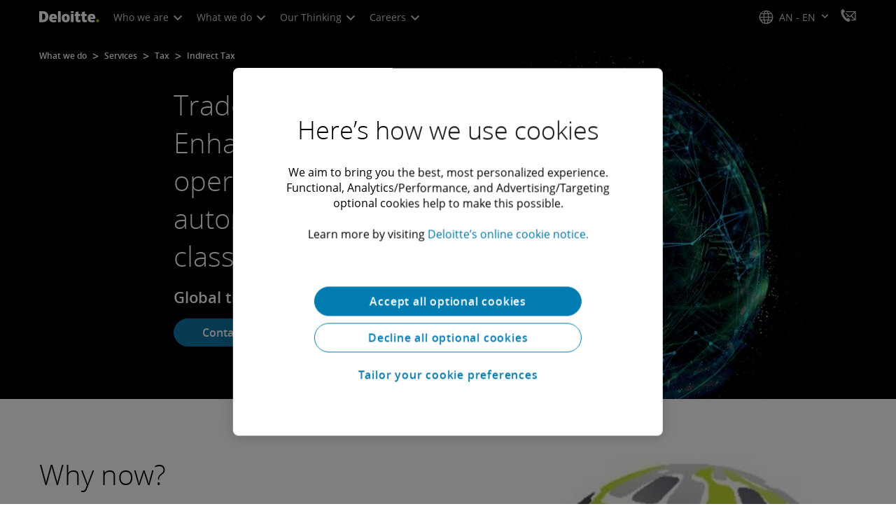

--- FILE ---
content_type: application/javascript;charset=utf-8
request_url: https://www.deloitte.com/etc.clientlibs/modern/clientlibs/clientlib-components/infogram.lc-cf16bfebd3b0d68821f072c6d73fe0e4-lc.min.js
body_size: 1589
content:
(()=>{var k=['a[href]:not([tabindex^="-"])','area[href]:not([tabindex^="-"])','input:not([type="hidden"]):not([type="radio"]):not([disabled]):not([tabindex^="-"])','input[type="radio"]:not([disabled]):not([tabindex^="-"]):checked','select:not([disabled]):not([tabindex^="-"])','textarea:not([disabled]):not([tabindex^="-"])','button:not([disabled]):not([tabindex^="-"])','iframe:not([tabindex^="-"])','audio[controls]:not([tabindex^="-"])','video[controls]:not([tabindex^="-"])','[contenteditable]:not([tabindex^="-"])','[tabindex]:not([tabindex^="-"])'];var y="keydown";window.desktopMediaQuery=window.matchMedia("(min-width: 1024px)");window.tabletMediaQuery=window.matchMedia("(min-width: 768px) and (max-width: 1023px)");window.mobileMediaQuery=window.matchMedia("(max-width: 767px)");window.isMobile=window.mobileMediaQuery.matches;window.isTablet=window.tabletMediaQuery.matches;window.isDesktop=window.desktopMediaQuery.matches;function f(i){let{componentName:t,listItem:n,shareLink:a,shareMenu:m}=i;if(navigator.share){let c={title:document.querySelector('meta[property="og:title"]')?.content||"",text:document.querySelector('meta[property="og:description"]')?.content||"",url:document.querySelector('meta[property="og:url"]')?.content||""};document.querySelectorAll(t)?.forEach(r=>{let p=r.querySelector(n);if(p){let h=p.querySelector(a);window.innerWidth<768?(p.style.display="block",r.querySelector(m).style.display="none",h.addEventListener("click",g=>{g.preventDefault(),navigator.share(c)})):r.querySelector(m).style.display="flex"}})}}var w=i=>{let t=a=>a.offsetWidth||a.offsetHeight||a.getClientRects().length;return(a=>[...a.querySelectorAll(k.join(","))].filter(t))(i)};function v(){var i=window?.i18n?.moreDetails||"More Details",t=window?.i18n?.lessDetails||"Less Details";let n=document.querySelectorAll(".cmp-infogram"),a=".cmp-infogram__btn-details",m=".cmp-infogram__btn-text",c=".cmp-infogram__icons",r=".cmp-infogram__details",p=(e,s=!1)=>{let o=e.querySelector(r).classList.contains("cmp-infogram__details-open"),l=e.querySelector(a);o||s?(e.querySelector(c).classList.remove("icon-minus"),e.querySelector(r).classList.remove("cmp-infogram__details-open"),e.querySelector(m).innerHTML=i):(e.querySelector(c).classList.add("icon-minus"),e.querySelector(r).classList.add("cmp-infogram__details-open"),e.querySelector(m).innerHTML=t),l.setAttribute("aria-expanded",s?"true":!o),l.closest(".cmp-layout-container-split")&&(matchMedia("(min-width: 1200px)").matches?matchHeight(".cmp-layout-container-split",".cmp-layout-container-split__panel"):removeHeight(".cmp-layout-container-split",".cmp-layout-container-split__panel"))};n.forEach((e,s)=>{e.querySelectorAll(a).forEach(o=>{o.addEventListener("click",()=>{p(e)}),o.addEventListener(y,l=>{l.keyCode==="Enter"&&p(e),l.keyCode===27&&p(e,!0),l.key===" "&&(l.preventDefault(),p(e))})}),e.querySelector(r)||(e.classList.add("cmp-infogram__no-outline"),e.classList.contains("box-shadow")&&e.classList.remove("box-shadow"))});let h=(e,s)=>{let o=e.querySelector(".cmp-skip-infogram-navigation-link"),l=w(document.body);!e.querySelector(r)&&o&&(o.textContent="Skip to next section",o.ariaLabel="Skip to next section");let d=e.querySelector(a),_=e.querySelector("iframe"),b=e.querySelector(`${r} .cmp-infogram__details-text`);if(o){let u=function(x){if(x.preventDefault(),b)p(e),d?.focus();else{x.preventDefault();let A=l.indexOf(_)+1;l[A]?.focus()}};o.removeEventListener("click",u),o.addEventListener("click",u),o.setAttribute("href",`#infogram-more-details-${s}`),d&&d.setAttribute("id",`infogram-more-details-${s}`),b&&(b.setAttribute("id",`infogram-more-details-description-${s}`),_&&_.setAttribute("aria-describedby",`infogram-more-details-description-${s}`))}};(()=>{n.forEach((e,s)=>{if(e.querySelector("iframe"))h(e,s);else{let l=new MutationObserver(d=>{for(let _ of d)if(_.type==="childList"&&e.querySelector("iframe")){h(e,s),l.disconnect();break}});l.observe(e,{childList:!0,subtree:!0})}})})(),window.innerWidth<768&&f({componentName:".cmp-infogram",listItem:"li.cmp-share-bar__item--socials",shareLink:"a.icon-share-alt-o",shareMenu:".cmp-share-bar__menu"})}document.addEventListener("DOMContentLoaded",v);var z=v;function X(i,t){let n=i.getElementsByTagName("script")[0];if(!i.getElementById(t)){let a=i.createElement("script");a.async=1,a.id=t,a.src="https://e.infogram.com/js/dist/embed-loader-min.js",n.parentNode.insertBefore(a,n)}}function D(){X(document,"infogram-async")}var T=D;function I(i){let t=i?.offsetWidth||window.innerWidth;return window.desktopMediaQuery?.matches?Math.min(Math.round(t*.52),820):window.tabletMediaQuery?.matches?Math.round(t*.55):900}function B(){document.querySelectorAll(".infogram-embed").forEach(t=>{let n=I(t);t.style.minHeight=`${n}px`})}function C(i){let t=0,n=0,a=setInterval(()=>{let m=i.querySelector("iframe");if(m){let c=m.offsetHeight;c>0&&c===t?(n++,n>=3&&(clearInterval(a),i.style.minHeight="")):(n=0,t=c)}},500)}function E(){let i=window.innerHeight,t=document.querySelectorAll(".infogram-embed");if(t.length===0)return;B();let n=new IntersectionObserver(a=>{a.forEach(m=>{let c=m?.boundingClientRect?.y;if(m.isIntersecting||c<i&&c>0){let r=m.target;r.classList.add("infogram-embed"),r.classList.remove("infogram-lazy"),window.InfogramEmbeds&&window.InfogramEmbeds.initialized?window.InfogramEmbeds.process&&window.InfogramEmbeds.process():T(),C(r),n.unobserve(r)}})},{root:null,rootMargin:`${window.innerHeight/2}px`});t.forEach(a=>{a.classList.add("infogram-lazy"),a.classList.remove("infogram-embed"),n.observe(a),$(a).show()})}document.addEventListener("DOMContentLoaded",E);var S=E;z();S();})();


--- FILE ---
content_type: text/vtt; charset=UTF-8
request_url: https://manifest.prod.boltdns.net/thumbnail/v1/66978277001/a4b91624-1e0c-4c3d-bcdf-9162c99ec6d3/da64d20d-94e0-4322-b1cd-89278f93df77/thumbnail.webvtt?fastly_token=Njk3NjY5OWRfMWU4ZDYyNzNhMjVjZmUzNTA5YzQzMDkyMzdmMGY3NjE2MDM0OGI2OGViMWNmNGU0NDJiNjU4MzZhNjhmODEwOA%3D%3D
body_size: 7462
content:
WEBVTT

00:00.000 --> 00:05.000
https://fastly-signed-us-east-1-prod.brightcovecdn.com/image/v1/jit/66978277001/a4b91624-1e0c-4c3d-bcdf-9162c99ec6d3/main/480x270/0s/match/image.jpeg?fastly_token=[base64]%3D%3D

00:05.000 --> 00:10.000
https://fastly-signed-us-east-1-prod.brightcovecdn.com/image/v1/jit/66978277001/a4b91624-1e0c-4c3d-bcdf-9162c99ec6d3/main/480x270/5s/match/image.jpeg?fastly_token=[base64]%3D%3D

00:10.000 --> 00:15.000
https://fastly-signed-us-east-1-prod.brightcovecdn.com/image/v1/jit/66978277001/a4b91624-1e0c-4c3d-bcdf-9162c99ec6d3/main/480x270/10s/match/image.jpeg?fastly_token=[base64]%3D

00:15.000 --> 00:20.000
https://fastly-signed-us-east-1-prod.brightcovecdn.com/image/v1/jit/66978277001/a4b91624-1e0c-4c3d-bcdf-9162c99ec6d3/main/480x270/15s/match/image.jpeg?fastly_token=[base64]%3D

00:20.000 --> 00:25.000
https://fastly-signed-us-east-1-prod.brightcovecdn.com/image/v1/jit/66978277001/a4b91624-1e0c-4c3d-bcdf-9162c99ec6d3/main/480x270/20s/match/image.jpeg?fastly_token=[base64]%3D

00:25.000 --> 00:30.000
https://fastly-signed-us-east-1-prod.brightcovecdn.com/image/v1/jit/66978277001/a4b91624-1e0c-4c3d-bcdf-9162c99ec6d3/main/480x270/25s/match/image.jpeg?fastly_token=[base64]%3D

00:30.000 --> 00:35.000
https://fastly-signed-us-east-1-prod.brightcovecdn.com/image/v1/jit/66978277001/a4b91624-1e0c-4c3d-bcdf-9162c99ec6d3/main/480x270/30s/match/image.jpeg?fastly_token=[base64]%3D

00:35.000 --> 00:40.000
https://fastly-signed-us-east-1-prod.brightcovecdn.com/image/v1/jit/66978277001/a4b91624-1e0c-4c3d-bcdf-9162c99ec6d3/main/480x270/35s/match/image.jpeg?fastly_token=[base64]%3D

00:40.000 --> 00:45.000
https://fastly-signed-us-east-1-prod.brightcovecdn.com/image/v1/jit/66978277001/a4b91624-1e0c-4c3d-bcdf-9162c99ec6d3/main/480x270/40s/match/image.jpeg?fastly_token=[base64]%3D

00:45.000 --> 00:50.000
https://fastly-signed-us-east-1-prod.brightcovecdn.com/image/v1/jit/66978277001/a4b91624-1e0c-4c3d-bcdf-9162c99ec6d3/main/480x270/45s/match/image.jpeg?fastly_token=[base64]%3D

00:50.000 --> 00:55.000
https://fastly-signed-us-east-1-prod.brightcovecdn.com/image/v1/jit/66978277001/a4b91624-1e0c-4c3d-bcdf-9162c99ec6d3/main/480x270/50s/match/image.jpeg?fastly_token=[base64]%3D

00:55.000 --> 01:00.000
https://fastly-signed-us-east-1-prod.brightcovecdn.com/image/v1/jit/66978277001/a4b91624-1e0c-4c3d-bcdf-9162c99ec6d3/main/480x270/55s/match/image.jpeg?fastly_token=[base64]%3D

01:00.000 --> 01:05.000
https://fastly-signed-us-east-1-prod.brightcovecdn.com/image/v1/jit/66978277001/a4b91624-1e0c-4c3d-bcdf-9162c99ec6d3/main/480x270/1m0s/match/image.jpeg?fastly_token=[base64]

01:05.000 --> 01:10.000
https://fastly-signed-us-east-1-prod.brightcovecdn.com/image/v1/jit/66978277001/a4b91624-1e0c-4c3d-bcdf-9162c99ec6d3/main/480x270/1m5s/match/image.jpeg?fastly_token=[base64]

01:10.000 --> 01:15.000
https://fastly-signed-us-east-1-prod.brightcovecdn.com/image/v1/jit/66978277001/a4b91624-1e0c-4c3d-bcdf-9162c99ec6d3/main/480x270/1m10s/match/image.jpeg?fastly_token=[base64]%3D%3D

01:15.000 --> 01:16.034
https://fastly-signed-us-east-1-prod.brightcovecdn.com/image/v1/jit/66978277001/a4b91624-1e0c-4c3d-bcdf-9162c99ec6d3/main/480x270/1m15s/match/image.jpeg?fastly_token=[base64]%3D%3D

